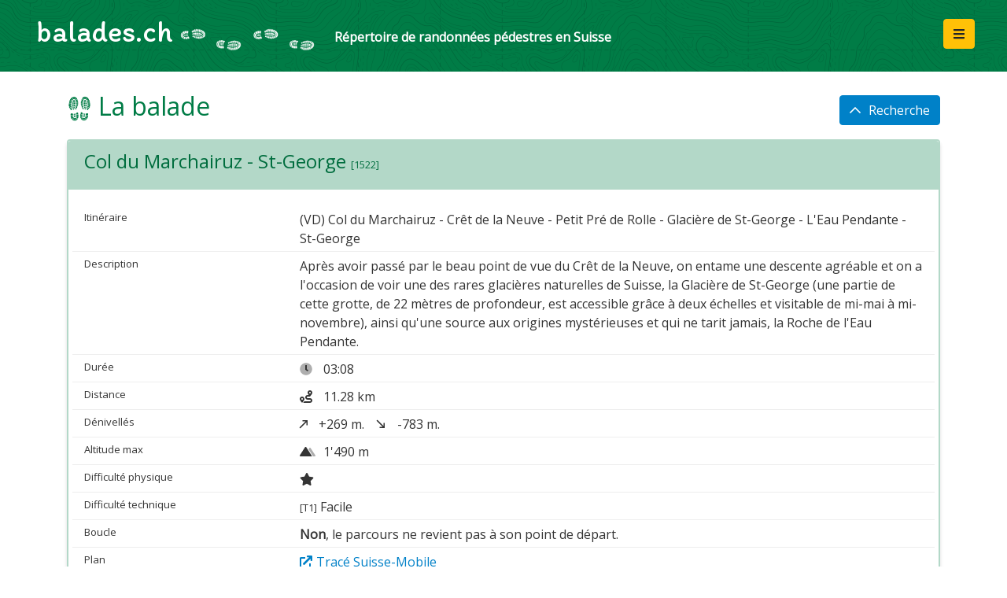

--- FILE ---
content_type: text/html; charset=utf-8
request_url: https://balades.ch/balade/col-du-marchairuz-st-george/1641
body_size: 3585
content:
<!doctype html>
<html class="no-js css-menubar" xml:lang="fr" lang="fr" dir="ltr">
	<head>

		<meta charset="utf-8" />
        <meta http-equiv="X-UA-Compatible" content="IE=edge">

        <meta name="viewport" content="width=device-width, initial-scale=1.0, user-scalable=0, minimal-ui">
        <meta name="author" content="Concepto GDI sarl">

		<link rel="icon" type="image/png" href="/favicon.ico?v=2" />

        <title>Col du Marchairuz - St-George - balades.ch - un service de Vaud-Rando</title>

        <link rel="apple-touch-icon" href="/images/favicon.png">
        <link rel="shortcut icon" href="/images/favicon.png">

        <!-- JQUERY -->         <script src="https://cdnjs.cloudflare.com/ajax/libs/jquery/3.5.1/jquery.min.js" nonce="W6YWFS4DhiGZfQR35zsIOq9Q3NaeyvyGYJvXsIPE"></script>
        <script src="https://cdnjs.cloudflare.com/ajax/libs/jqueryui/1.12.1/jquery-ui.min.js" nonce="W6YWFS4DhiGZfQR35zsIOq9Q3NaeyvyGYJvXsIPE"></script>
        <script src="https://cdn.jsdelivr.net/npm/popper.js@1.16.1/dist/umd/popper.min.js" integrity="sha384-9/reFTGAW83EW2RDu2S0VKaIzap3H66lZH81PoYlFhbGU+6BZp6G7niu735Sk7lN" crossorigin="anonymous" nonce="W6YWFS4DhiGZfQR35zsIOq9Q3NaeyvyGYJvXsIPE"></script>

        <!-- BOOTSTRAP -->
        <link rel="stylesheet" type="text/css" href="/lib/bootstrap-4.6.0-dist/css/bootstrap.min.css" nonce="W6YWFS4DhiGZfQR35zsIOq9Q3NaeyvyGYJvXsIPE">
        <link rel="stylesheet" type="text/css" href="/lib/bootstrap-4.6.0-dist/css/bootstrap-reboot.min.css" nonce="W6YWFS4DhiGZfQR35zsIOq9Q3NaeyvyGYJvXsIPE">
        <link rel="stylesheet" type="text/css" href="/lib/bootstrap-4.6.0-dist/css/bootstrap-grid.min.css" nonce="W6YWFS4DhiGZfQR35zsIOq9Q3NaeyvyGYJvXsIPE">
        <script src="/lib/bootstrap-4.6.0-dist/js/bootstrap.min.js" nonce="W6YWFS4DhiGZfQR35zsIOq9Q3NaeyvyGYJvXsIPE"></script>

        <!-- FONTEAWESOME -->
        <link rel="stylesheet" type="text/css" href="/lib/fontawesome-pro-5.15.3-web/css/all.css" nonce="W6YWFS4DhiGZfQR35zsIOq9Q3NaeyvyGYJvXsIPE">
        <script src="/lib/fontawesome-pro-5.15.3-web/js/all.js" nonce="W6YWFS4DhiGZfQR35zsIOq9Q3NaeyvyGYJvXsIPE"></script>
       
        <!-- GOOGLE -->
        <link href="https://fonts.googleapis.com/css?family=Open+Sans&display=swap" rel="stylesheet" nonce="W6YWFS4DhiGZfQR35zsIOq9Q3NaeyvyGYJvXsIPE">
		   <link rel="preconnect" href="https://fonts.googleapis.com">
		   <link rel="preconnect" href="https://fonts.gstatic.com" crossorigin>
		   <link href="https://fonts.googleapis.com/css2?family=Itim&display=swap" rel="stylesheet">

        <!-- Custom css -->
        <link rel="stylesheet" type="text/css" href="/css/custom-commonstyles.css?v=3" nonce="W6YWFS4DhiGZfQR35zsIOq9Q3NaeyvyGYJvXsIPE">
        <link rel="stylesheet" type="text/css" href="/css/balades-custom.css?v=3" nonce="W6YWFS4DhiGZfQR35zsIOq9Q3NaeyvyGYJvXsIPE">

        <meta name="title" content="Col du Marchairuz - St-George" />
        <meta name="description" content="Apr&amp;egrave;s avoir pass&amp;eacute; par le beau point de vue du Cr&amp;ecirc;t de la Neuve, on entame une descente agr&amp;eacute;able et on a l&amp;#039;occasion de voir une d..." />
		<meta name="keywords" content="balade, promenade, randonn&eacute;e, marche, sentier, excursion, wanderweg, spaziegang, strecke, pfad, lauf, bummel, gehen, walking, trail, path, guide, way, track, ballade, ballades" />

	<link rel="canonical" href="https://balades.ch/balade/col-du-marchairuz-st-george/1641" />


<style nonce="W6YWFS4DhiGZfQR35zsIOq9Q3NaeyvyGYJvXsIPE">
  .grecaptcha-badge {
    display: none;
    bottom:100px !important;
  }
</style>

<!-- SCRIPTS -->
<script type="text/javascript" nonce="W6YWFS4DhiGZfQR35zsIOq9Q3NaeyvyGYJvXsIPE">
$(document).ready( function () {
  $('[data-toggle="tooltip"]').tooltip();
  } );
</script>

</head>

<body class="">


<!-- Navigation bar -->
<div class="navbar navbar-dark bg-dark navbar-custom">

	<div class="col-6 col-sm-8">
		<a class="navbar-brand m-r-50" href="/">
			<span class="h1" alt="Balades.ch : un répertoire de randonnées pédestres en Suisse" title="Balades.ch : un répertoire de randonnées pédestres en Suisse"> balades.ch </span> <img src="/images/pas_horizontal.png" height="50" class="d-none d-sm-inline"> 
			<span class="small m-l-20 d-none d-lg-inline"><b> Répertoire de randonnées pédestres en Suisse </b></span>
		</a>	
	</div>
	<div class="col-6 col-sm-4 text-right">
		<div class="dropdown dropleft float-right">
			<button type="button" class="btn btn-warning m-r-10 m-b-5" data-toggle="dropdown">
				<i class="fas fa-bars"></i>
			</button>
			<div class="dropdown-menu">
				<a class="dropdown-item" href="/pages/guide.php"><i class="fad fa-info-circle w-30 "></i>Guide d'utilisation du site</a>
				<a class="dropdown-item" href="/pages/conseils.php"><i class="fad fa-backpack w-30 "></i>Comment bien se préparer ?</a>
				<a class="dropdown-item" href="/pages/partenaires.php"><i class="fad fa-handshake-alt w-30 "></i>Partenaires</a>
				<div class="dropdown-divider"></div>
				<a class="dropdown-item" href="/pages/cgu.php"><i class="fad fa-file-contract w-30 "></i>Clause de non-responsabilité</a>
			</div>
		</div>
		
		<div class="float-right">
					</div>

	</div>
</div>



<div class="container">


    <div class="float-right m-t-30">
                <a class="btn btn-primary text-center" href="/?resultats=1"> <i class="far fa-chevron-up"></i><span class="d-none d-lg-inline m-l-10">Recherche</span> </a>
            </div>
        <h2 class=""> <img src="/images/souliers-verts-120.png" height="32" alt="Association Vaud Rando" title="Association Vaud Rando"> La balade  </h2><!-- i class="fad fa-shoe-prints"></i -->

    	<div class="card card-shadow">
        <div class="card-header">
            
						<h4>Col du Marchairuz - St-George <span class="text-16"><small> [1522]</small></span></h4>
        </div>
        <div class="card-body">

            <div class="data-block">
                <div class="row data-line">
                    <span class="col-sm-3 data-label"> Itinéraire </span>
                    <span class="col-sm-9 data-content">
                         (VD) Col du Marchairuz - Cr&ecirc;t de la Neuve - Petit Pr&eacute; de Rolle - Glaci&egrave;re de St-George - L&#039;Eau Pendante - St-George						</span>
                </div>
				                <div class="row data-line">
                    <span class="col-sm-3 data-label"> Description </span>
                                        <span class="col-sm-9 data-content"> Apr&egrave;s avoir pass&eacute; par le beau point de vue du Cr&ecirc;t de la Neuve, on entame une descente agr&eacute;able et on a l&#039;occasion de voir une des rares glaci&egrave;res naturelles de Suisse, la Glaci&egrave;re de St-George (une partie de cette grotte, de 22 m&egrave;tres de profondeur, est accessible gr&acirc;ce &agrave; deux &eacute;chelles et visitable de mi-mai &agrave; mi-novembre), ainsi qu&#039;une source aux origines myst&eacute;rieuses et qui ne tarit jamais, la Roche de l&#039;Eau Pendante. </span>
                </div>

                <div class="row data-line">
                    <span class="col-3 data-label"> Durée </span>
                    <span class="col-9 data-content"> <i class="fad fa-clock m-r-10"></i> 03:08 </span>
                </div>
                <div class="row data-line">
                    <span class="col-3 data-label"> Distance  </span>
                    <span class="col-9 data-content"> <i class="fas fa-route m-r-10"></i> 11.28 km </span>
                </div>
                <div class="row data-line">
                    <span class="col-3 data-label"> Dénivellés  </span>
                    <span class="col-9 data-content"> <i class="far fa-long-arrow-up rotate45 m-r-10"></i> +269 m.  <i class="far fa-long-arrow-right rotate45 m-l-10 m-r-10"></i> -783 m.  </span>
                </div>
                <div class="row data-line">
                    <span class="col-3 data-label"> Altitude max  </span>
                    <span class="col-9 data-content"> <i class="fad fa-mountains m-r-10"></i>1'490 m </span>
                </div>
                <div class="row data-line">
                    <span class="col-3 data-label"> Difficulté physique </span>
                    <span class="col-9 data-content">
                                                    <span data-toggle="tooltip" title="Calculé automatiquement en fonction de la durée et du dénivelé.">
                                            <i class="fas fa-star m-r-10"></i>
                                           </span>
                                            </span>
                </div>
                <div class="row data-line">
                    <span class="col-3 data-label"> Difficulté technique </span>
                    <span class="col-9 data-content">
                                                  <small>[T1]</small> Facile
                                          </span>
                </div>
                <div class="row data-line">
                    <span class="col-3 data-label"> Boucle </span>
                    <span class="col-9 data-content"> <strong>Non</strong>, le parcours ne revient pas à son point de départ.  </span>
                </div>
                <a name="multietapes"></a>
                
                                
                <div class="row data-line">
                    <span class="col-3 data-label"> Plan </span>
                    <span class="col-9 data-content">                        <a href="https://map.schweizmobil.ch/?lang=fr&photos=yes&bgLayer=pk&logo=yes&detours=yes&season=summer&resolution=1&E=2509592&N=1152063&layers=Wanderland&trackId=1818309416" target="_blank"> <i class="fas fa-external-link m-r-5"></i>Tracé Suisse-Mobile </a>
                    </span>
                </div>
            </div>

            <!-- Ici il faudrait changer le ratio selon la largeur de l'écran (au moins 2) : pour le small, il faudrait un ratio 1:1 ou même vertical...  -->
            <!-- 16:9 aspect ratio -->
                        <div class="embed-responsive embed-responsive-16by9 m-t-20">
                <iframe class="embed-responsive-item" src="https://map.schweizmobil.ch/?lang=fr&photos=yes&bgLayer=pk&logo=yes&detours=yes&season=summer&resolution=1&E=2509592&N=1152063&layers=Wanderland&trackId=1818309416&embed" nonce="W6YWFS4DhiGZfQR35zsIOq9Q3NaeyvyGYJvXsIPE"></iframe>
            </div>
            
        </div>

        <!-- div class="small-info">
          <a class="bloc1" href="#"> <i class="far fa-chevron-left m-r-10"></i><span class="d-none d-md-inline">Balade précédente</span> </a>
          <a class="bloc2" href="search.html"> <i class="far fa-chevron-up m-r-10"></i><span class="d-none d-md-inline">Retour [ 2/12 ]</span> </a>
          <a class="bloc3" href="#"> <span class="d-none d-md-inline">Balade suivante</span><i class="far fa-chevron-right m-l-10"></i> </a>
          <div class="clearfloat"></div>
        </div -->

    </div>


</div>
<!-- //page -->

<!-- Footer -->
<div class="footer-custom">
    
	<div class="footer-legal">
		© 2021 - 2026  <a href="/"><b>balades.ch</b></a>, un service de <a href="https://www.vaud-rando.ch/" target="_blank">l'Association Vaud Rando</a>
         | <a href="/liste-complete.cfm">Toutes les balades</a>
		 | <a href="/pdf/la_ronde_vaudoise.pdf" target="_blank">La&nbsp;Ronde&nbsp;Vaudoise&nbsp;(pdf)</a>
		 |
		Création&nbsp;:&nbsp;<a href="http://concepto.ch" target="_blank">Concepto</a>
		
	</div>
	
    <div class="footer-right">
		<a href="https://www.vaud-rando.ch/" target="_blank"><img src="/images/logo-vaud-rando.png" height="40" alt="Association Vaud Rando" title="Association Vaud Rando"></a>
    </div>
	
	<div class="clearfloat"></div>
	
		
	<div class="clearfloat"></div>
</div>

<!--[if lt IE 9]>
<script src="https://oss.maxcdn.com/libs/html5shiv/3.7.0/html5shiv.js" nonce="W6YWFS4DhiGZfQR35zsIOq9Q3NaeyvyGYJvXsIPE"></script>
<script src="https://oss.maxcdn.com/libs/respond.js/1.4.2/respond.min.js" nonce="W6YWFS4DhiGZfQR35zsIOq9Q3NaeyvyGYJvXsIPE"></script>
<![endif]-->

</body>
</html>